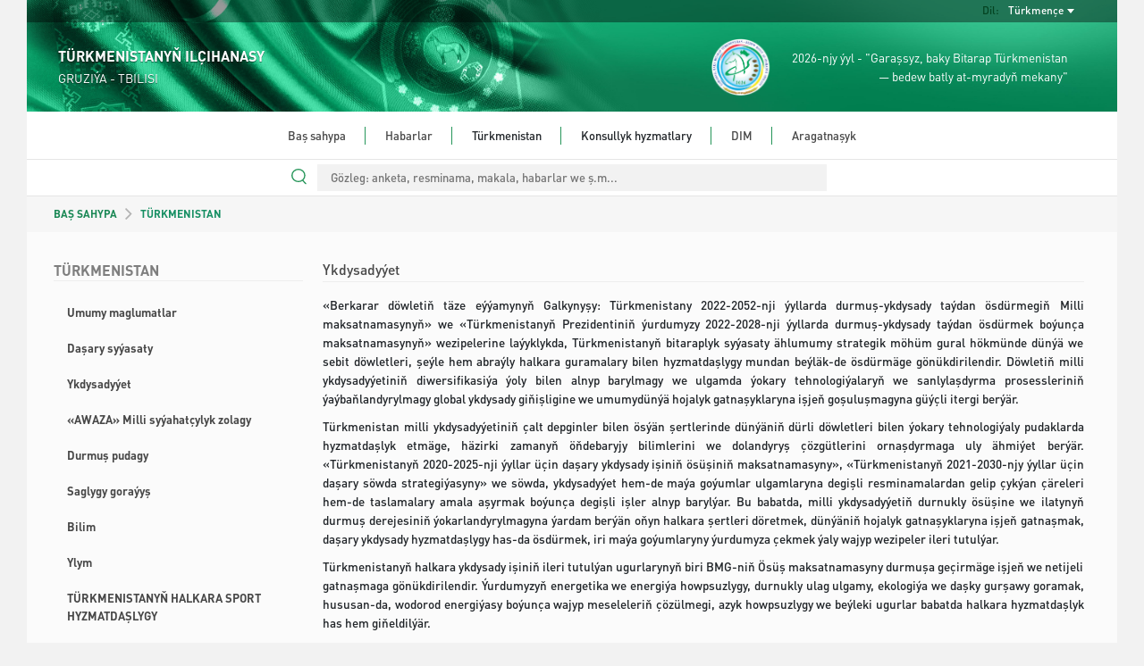

--- FILE ---
content_type: text/html; charset=UTF-8
request_url: https://georgia.tmembassy.gov.tm/tk/turkmenistan/economy
body_size: 27697
content:
<!DOCTYPE html>
<html dir="ltr" lang="en">

<head>
	<!--  Global site Google tag (gtag.js) -->
	<script async src="https://www.googletagmanager.com/gtag/js?id=G-4TCM7NT7HE"></script>
	<script>
		window.dataLayer = window.dataLayer || [];

		function gtag() {
			dataLayer.push(arguments);
		}

		gtag('js', new Date());

		gtag('config', 'G-4TCM7NT7HE');
	</script>

	<script async src="https://www.googletagmanager.com/gtag/js?id=G-JF5RLSQPRN"></script>
	<script>
		window.dataLayer = window.dataLayer || [];

		function gtag() {
			dataLayer.push(arguments);
		}

		gtag('js', new Date());

		gtag('config', 'G-JF5RLSQPRN');
	</script>

			<script async defer data-website-id="8c289b54-b859-4939-9b4d-f72a58981bb0" src="https://metrics.com.tm/ynamly.js"></script>
	
	
	
	<meta http-equiv="content-type" content="text/html;charset=UTF-8"/>
	<meta charset="utf-8">
	<title>	Ykdysadyýet
 | TBILISI, GRUZIÝA - TÜRKMENISTANYŇ ILÇIHANASY
	</title>
	<meta name="viewport" content="width=device-width, initial-scale=1.0, maximum-scale=1.0, user-scalable=no"/>

	
	<!-- Favicon -->
	<link rel="icon" sizes="16x16 32x32 48x48 64x64" href="https://georgia.tmembassy.gov.tm/static/favicon/favicon-72.png"/>
	<!--[if IE]>
	<link rel="shortcut icon" href="favicon.ico"/>
	<![endif]-->
	<!-- Optional: Android & iPhone-->
	<link rel="apple-touch-icon-precomposed" href="https://georgia.tmembassy.gov.tm/static/favicon/favicon-152.png"/>
	<!-- Optional: IE10 Tile.-->
	<meta name="msapplication-TileColor" content="#FFFFFF"/>
	<meta name="msapplication-TileImage" content="https://georgia.tmembassy.gov.tm/static/favicon/favicon-144.png"/>
	<!-- Optional: ipads, androids, iphones, ...-->
	<link rel="apple-touch-icon-precomposed" sizes="152x152" href="https://georgia.tmembassy.gov.tm/static/favicon/favicon-152.png"/>
	<link rel="apple-touch-icon-precomposed" sizes="144x144" href="https://georgia.tmembassy.gov.tm/static/favicon/favicon-144.png"/>
	<link rel="apple-touch-icon-precomposed" sizes="120x120" href="https://georgia.tmembassy.gov.tm/static/favicon/favicon-120.png"/>
	<link rel="apple-touch-icon-precomposed" sizes="114x114" href="https://georgia.tmembassy.gov.tm/static/favicon/favicon-114.png"/>
	<link rel="apple-touch-icon-precomposed" sizes="72x72" href="https://georgia.tmembassy.gov.tm/static/favicon/favicon-72.png"/>
	<link rel="apple-touch-icon-precomposed" href="https://georgia.tmembassy.gov.tm/static/favicon/favicon-57.png"/>

	<meta name="csrf-token" content="nHVa4SvnRoHl84z8UOybJyE1rIhAXr5MO7cKHr6J">
	<meta name="description" content="	&lt;p&gt;&amp;laquo;Berkarar d&amp;ouml;wletiň t&amp;auml;ze e&amp;yacute;&amp;yacute;amynyň Galkynyşy: T&amp;uuml;rkmenistany 2022-2052-nji &amp;yacute;yllarda durmuş-ykdysady ta&amp;yacute;dan &amp;ouml;sd&amp;uuml;rmegiň Milli maksatnamasynyň&amp;raquo; we &amp;laquo;T&amp;uuml;rkmenistanyň Prezidentiniň &amp;yacute;urdumyzy 2022-2028-nji &amp;yacute;yllarda durmuş-ykdysady ta&amp;yacute;dan &amp;ouml;sd&amp;uuml;rmek bo&amp;yacute;un&amp;ccedil;a maksatnamasynyň&amp;raquo; wezipelerine la&amp;yacute;yklykda, T&amp;uuml;rkmenistanyň bitaraplyk sy&amp;yacute;asaty &amp;auml;hlumumy strategik m&amp;ouml;h&amp;uuml;m gural h&amp;ouml;km&amp;uuml;nde d&amp;uuml;n&amp;yacute;&amp;auml; we sebit d&amp;ouml;wletleri, şe&amp;yacute;le hem abra&amp;yacute;ly halkara guramalary bilen hyzmatdaşlygy mundan be&amp;yacute;l&amp;auml;k-de &amp;ouml;sd&amp;uuml;rm&amp;auml;ge g&amp;ouml;n&amp;uuml;kdirilendir
">
	<meta content="" name="author"/>
	<!-- TEMPLATE LEVEL STYLESHEETS -->

	<!-- PAGE LEVEL STYLESHEETS -->
		<!-- PAGE LEVEL STYLESHEETS -->
	
	<link rel="stylesheet" type="text/css" href="https://georgia.tmembassy.gov.tm/static/css/custom-v2.css">
	<link rel="stylesheet" type="text/css" href="https://georgia.tmembassy.gov.tm/static/css/app-3f919b97.css">
	<script type="text/javascript" src="https://georgia.tmembassy.gov.tm/static/js/jquery.min.js"></script>

	<style>
		#header .info-wrapper {
			height: 100px;
			padding: 17px 35px;
		}

		@media (max-width: 991px) {
			.social-links {
				justify-content: center;
			}
		}

		#section-news .news-wrapper .latest-news-wrapper .rss .rss-logo.hover {
			top: 1px;
		}

		#section-news .news-wrapper .latest-news-wrapper .rss .rss-logo:not(.hover) {
			opacity: 0;
		}

		#section-news .news-wrapper .latest-news-wrapper .rss:hover .rss-logo:not(.hover) {
			opacity: 1;
		}
	</style>
</head>

<body>
<div class="content-wrapper">

	<style>
	#nav-bar ul ul li {
		white-space: normal;
		width: 350px;
	}
	#header #language-bar ul.langs.anim{
		max-width: 200px;
	}
	#nav-bar .nav ul li.open ul {
		max-height: 3000px !important;
	}
</style>
<header id="header">
	<div class="head-bg">
		<div id="language-bar">
			<ul class="langs text-capitalize">
														<li>
						<a rel="alternate" hreflang="en"
							 href="https://georgia.tmembassy.gov.tm/en/turkmenistan/economy">
							English
						</a>
					</li>
																										<li>
						<a rel="alternate" hreflang="ru"
							 href="https://georgia.tmembassy.gov.tm/ru/turkmenistan/economy">
							Русский
						</a>
					</li>
							</ul>

			<div class="language-dropdown">
				<div class="language">Dil:</div>
				<div class="language-selected text-capitalize">Türkmençe</div>
			</div>
		</div>
		<div class="info-wrapper">
			<div class="d-flex align-items-center h-100">
				<div class="embassy" style="flex-grow: 1">
					<p class="big fw-semibold">TÜRKMENISTANYŇ ILÇIHANASY</p>
					<p class="small">GRUZIÝA - TBILISI</p>
				</div>
				<div class="text text-right d-none d-lg-flex align-items-center h-100">
					<img src="https://georgia.tmembassy.gov.tm/static/assets/img/2026.png" class="h-100">
					<p class="year-info fs-4">2026-njy ýyl - "Garaşsyz, baky Bitarap Türkmenistan<br> &mdash; bedew batly at-myradyň mekany"</p>
				</div>
			</div>
		</div>
	</div>
	<div id="nav-bar">
		<img src="https://georgia.tmembassy.gov.tm/static/assets/img/year-logo.png" class="year-slogan hidden"
				 style="position: absolute; z-index: 100; top: 20px; left: 25px; height: 93px;">
		<div class="search-wrapper ">
			<form action="https://georgia.tmembassy.gov.tm/tk/search" method="GET" autocomplete="off">
				<input type="search" name="query" value=""
							 placeholder="Gözleg: anketa, resminama, makala, habarlar we ş.m...">
			</form>
		</div>
		<div class="search-line "></div>
		<div class="mobile-menu">
			<div class="menu-open">
				<div class="o-grid__item menu-lines">
					<button class="c-hamburger c-hamburger--htx">
						<span>toggle menu</span>
					</button>
				</div>
				<span class="fs-4">Menýu</span>
			</div>
		</div>
		<div class="nav">
			<ul class="dropdown mx-auto"><li class="home"><a href="https://georgia.tmembassy.gov.tm/tk" target=>Baş sahypa</a></li><li class="home"><a href="https://georgia.tmembassy.gov.tm/tk/news" target=>Habarlar</a></li><li class="home">Türkmenistan<ul class="dropdown mx-auto"><li><a href="https://georgia.tmembassy.gov.tm/tk/turkmenistan/general-information" target=>Umumy maglumatlar</a></li><li><a href="https://georgia.tmembassy.gov.tm/tk/turkmenistan/foreign-policy" target=>Daşary syýasaty</a></li><li><a href="https://georgia.tmembassy.gov.tm/tk/turkmenistan/economy" target=>Ykdysadyýet</a></li><li><a href="https://georgia.tmembassy.gov.tm/tk/turkmenistan/awaza-national-tourist-zone" target=>«AWAZA» Milli syýahatçylyk zolagy</a></li><li><a href="https://georgia.tmembassy.gov.tm/tk/turkmenistan/social-sphere" target=>Durmuş pudagy</a></li><li><a href="https://georgia.tmembassy.gov.tm/tk/turkmenistan/healthcare" target=>Saglygy goraýyş</a></li><li><a href="https://georgia.tmembassy.gov.tm/tk/turkmenistan/education" target=>Bilim</a></li><li><a href="https://georgia.tmembassy.gov.tm/tk/turkmenistan/science" target=>Ylym</a></li><li><a href="https://georgia.tmembassy.gov.tm/tk/turkmenistan/sport-and-international-sport-cooperation-of-turkmenistan" target=>TÜRKMENISTANYŇ HALKARA SPORT HYZMATDAŞLYGY</a></li><li><a href="https://georgia.tmembassy.gov.tm/tk/turkmenistan/tourism" target=>Syýahatçylyk</a></li><li><a href="https://georgia.tmembassy.gov.tm/tk/turkmenistan/culture" target=>Medeniýet</a></li></ul></li><li class="home">Konsullyk hyzmatlary<ul class="dropdown mx-auto"><li><a href="https://georgia.tmembassy.gov.tm/tk/consular-services/consular-service-of-turkmenistan" target=>Türkmenistanyň konsullyk gullugy</a></li></ul></li><li class="home"><a href="http://www.mfa.gov.tm/tk" target=_blank>DIM</a></li><li class="home last"><a href="https://georgia.tmembassy.gov.tm/tk/contacts" target=>Aragatnaşyk</a></li></ul>
		</div>
	</div>
	<div class="search-bar">
		<div class="search-wrapper ">
			<form action="https://georgia.tmembassy.gov.tm/tk/search" method="GET" autocomplete="off">
				<input type="search" name="query" value=""
							 placeholder="Gözleg: anketa, resminama, makala, habarlar we ş.m...">
				<div class="search-line"></div>
				<img src="https://georgia.tmembassy.gov.tm/static/assets/img/search.svg" class="search-icon" width="17px;">
			</form>
		</div>
	</div>
</header>

		<div id="section-consular-services pb-5" class="mid-container">
		<section class="row breadcrumbs-wrapper g-0">
			<div class="col-md-12">
				<div class="breadcrumbs ps-4 ps-md-5 fw-semibold">
					<a href="https://georgia.tmembassy.gov.tm/tk" class="text-success">BAŞ SAHYPA</a>
																		<img src="https://georgia.tmembassy.gov.tm/static/assets/img/breadcrumb_arrow.svg" alt="/">
															TÜRKMENISTAN
																																	</div>
			</div>
		</section>

		<div class="consular px-4 px-md-5 py-4">
			<div class="row">
				<div class="col-sm-3 order-1 order-sm-0">
					<h4 class="main-title bold">
						TÜRKMENISTAN
					</h4>
					<div>
						<ul class="nav content-nav d-block">
															<li >
																			<a class="bold" href="https://georgia.tmembassy.gov.tm/tk/turkmenistan/general-information">Umumy maglumatlar</a>
																	</li>
															<li >
																			<a class="bold" href="https://georgia.tmembassy.gov.tm/tk/turkmenistan/foreign-policy">Daşary syýasaty</a>
																	</li>
															<li 									class=active
									>
																			<a class="bold" href="https://georgia.tmembassy.gov.tm/tk/turkmenistan/economy">Ykdysadyýet</a>
																	</li>
															<li >
																			<a class="bold" href="https://georgia.tmembassy.gov.tm/tk/turkmenistan/awaza-national-tourist-zone">«AWAZA» Milli syýahatçylyk zolagy</a>
																	</li>
															<li >
																			<a class="bold" href="https://georgia.tmembassy.gov.tm/tk/turkmenistan/social-sphere">Durmuş pudagy</a>
																	</li>
															<li >
																			<a class="bold" href="https://georgia.tmembassy.gov.tm/tk/turkmenistan/healthcare">Saglygy goraýyş</a>
																	</li>
															<li >
																			<a class="bold" href="https://georgia.tmembassy.gov.tm/tk/turkmenistan/education">Bilim</a>
																	</li>
															<li >
																			<a class="bold" href="https://georgia.tmembassy.gov.tm/tk/turkmenistan/science">Ylym</a>
																	</li>
															<li >
																			<a class="bold" href="https://georgia.tmembassy.gov.tm/tk/turkmenistan/sport-and-international-sport-cooperation-of-turkmenistan">TÜRKMENISTANYŇ HALKARA SPORT HYZMATDAŞLYGY</a>
																	</li>
															<li >
																			<a class="bold" href="https://georgia.tmembassy.gov.tm/tk/turkmenistan/tourism">Syýahatçylyk</a>
																	</li>
															<li >
																			<a class="bold" href="https://georgia.tmembassy.gov.tm/tk/turkmenistan/culture">Medeniýet</a>
																	</li>
													</ul>
					</div>
				</div>

				<div class="col-sm-9 px-4 order-0 order-sm-1">
					<h5 class="main-title semi-bold fs-3 h-auto text-wrap">Ykdysadyýet</h5>
					<div class="text-links text-justify fs-4 overflow-auto">
												<p>&laquo;Berkarar d&ouml;wletiň t&auml;ze e&yacute;&yacute;amynyň Galkynyşy: T&uuml;rkmenistany 2022-2052-nji &yacute;yllarda durmuş-ykdysady ta&yacute;dan &ouml;sd&uuml;rmegiň Milli maksatnamasynyň&raquo; we &laquo;T&uuml;rkmenistanyň Prezidentiniň &yacute;urdumyzy 2022-2028-nji &yacute;yllarda durmuş-ykdysady ta&yacute;dan &ouml;sd&uuml;rmek bo&yacute;un&ccedil;a maksatnamasynyň&raquo; wezipelerine la&yacute;yklykda, T&uuml;rkmenistanyň bitaraplyk sy&yacute;asaty &auml;hlumumy strategik m&ouml;h&uuml;m gural h&ouml;km&uuml;nde d&uuml;n&yacute;&auml; we sebit d&ouml;wletleri, şe&yacute;le hem abra&yacute;ly halkara guramalary bilen hyzmatdaşlygy mundan be&yacute;l&auml;k-de &ouml;sd&uuml;rm&auml;ge g&ouml;n&uuml;kdirilendir. D&ouml;wletiň milli ykdysady&yacute;etiniň diwersifikasi&yacute;a &yacute;oly bilen alnyp barylmagy we ulgamda &yacute;okary tehnologi&yacute;alaryň we sanlylaşdyrma prosessleriniň &yacute;a&yacute;baňlandyrylmagy global ykdysady giňişligine we umumyd&uuml;n&yacute;&auml; hojalyk gatnaşyklaryna işjeň goşuluşmagyna g&uuml;&yacute;&ccedil;li itergi ber&yacute;&auml;r.</p>

<p>T&uuml;rkmenistan milli ykdysady&yacute;etiniň &ccedil;alt depginler bilen &ouml;s&yacute;&auml;n şertlerinde d&uuml;n&yacute;&auml;niň d&uuml;rli d&ouml;wletleri bilen &yacute;okary tehnologi&yacute;aly pudaklarda hyzmatdaşlyk etm&auml;ge, h&auml;zirki zamanyň &ouml;ňdebaryjy bilimlerini we dolandyryş &ccedil;&ouml;zg&uuml;tlerini ornaşdyrmaga uly &auml;hmi&yacute;et ber&yacute;&auml;r. &laquo;T&uuml;rkmenistanyň 2020-2025-nji &yacute;yllar &uuml;&ccedil;in daşary ykdysady işiniň &ouml;s&uuml;şiniň maksatnamasyny&raquo;, &laquo;T&uuml;rkmenistanyň 2021-2030-njy &yacute;yllar &uuml;&ccedil;in daşary s&ouml;wda strategi&yacute;asyny&raquo; we s&ouml;wda, ykdysady&yacute;et hem-de ma&yacute;a go&yacute;umlar ulgamlaryna degişli resminamalardan gelip &ccedil;yk&yacute;an &ccedil;&auml;releri hem-de taslamalary amala aşyrmak bo&yacute;un&ccedil;a degişli işler alnyp baryl&yacute;ar. Bu babatda, milli ykdysady&yacute;etiň durnukly &ouml;s&uuml;şine we ilatynyň durmuş derejesiniň &yacute;okarlandyrylmagyna &yacute;ardam ber&yacute;&auml;n oňyn halkara şertleri d&ouml;retmek, d&uuml;n&yacute;&auml;niň hojalyk gatnaşyklaryna işjeň gatnaşmak, daşary ykdysady hyzmatdaşlygy has-da &ouml;sd&uuml;rmek, iri ma&yacute;a go&yacute;umlaryny &yacute;urdumyza &ccedil;ekmek &yacute;aly wajyp wezipeler ileri tutul&yacute;ar.</p>

<p>T&uuml;rkmenistanyň halkara ykdysady işiniň ileri tutul&yacute;an ugurlarynyň biri BMG-niň &Ouml;s&uuml;ş maksatnamasyny durmuşa ge&ccedil;irm&auml;ge işjeň we netijeli gatnaşmaga g&ouml;n&uuml;kdirilendir. &Yacute;urdumyzyň energetika we energi&yacute;a howpsuzlygy, durnukly ulag ulgamy, ekologi&yacute;a we daşky gurşawy goramak, hususan-da, wodorod energi&yacute;asy bo&yacute;un&ccedil;a wajyp meseleleriň &ccedil;&ouml;z&uuml;lmegi, azyk howpsuzlygy we be&yacute;leki ugurlar babatda halkara hyzmatdaşlyk has hem giňeldil&yacute;&auml;r.</p>

<p>&Yacute;urdumyzyň durmuş-ykdysady &ouml;s&uuml;şiniň m&ouml;h&uuml;m ugurlarynyň biri Durnukly &ouml;s&uuml;ş maksatlaryny durmuşa ge&ccedil;irmek bolup dur&yacute;ar. 2030-njy &yacute;yla &ccedil;enli Durnukly &ouml;s&uuml;şiň &auml;hli 17 maksadyny gazanmak bo&yacute;un&ccedil;a bor&ccedil;lary &ouml;z &uuml;st&uuml;ne al&yacute;an T&uuml;rkmenistanda 2016-njy &yacute;yldan başlap Durnukly &ouml;s&uuml;ş maksatlarynyň wezipelerini we g&ouml;rkezijilerini millileşdirmek, &auml;hlumumy maksatlary T&uuml;rkmenistanyň şertlerine u&yacute;gunlaşdyrmak we olary &yacute;urduň d&ouml;wlet sy&yacute;asatyna goşmak işleri başlandy. Şe&yacute;lelikde, &yacute;urduň 2030-njy &yacute;yla &ccedil;enli ykdysady, durmuş we ekologi&yacute;a ta&yacute;dan &ouml;s&uuml;şiniň wajyp ugurlary kesgitlenildi.</p>

<p>&Yacute;urdumyz d&uuml;n&yacute;&auml; d&ouml;wletleriniň arasynda &ouml;z&uuml;niň &yacute;angyja we elektrik energi&yacute;asyna bolan isleglerini &ouml;z hususy ba&yacute;lyklary bilen doly kanagatlandyr&yacute;ar, şe&yacute;le hem onuň ep-esli b&ouml;legini daşary &yacute;urtlara &ccedil;ykar&yacute;ar. T&uuml;rkmenistan milli we umumadamzat b&auml;hbitlerine &ouml;z&uuml;niň &auml;girt uly energetika m&uuml;mkin&ccedil;iligini netijeli pe&yacute;dalanmaga &ouml;r&auml;n jogapk&auml;rli &ccedil;emeleşm&auml;ge ygrarlylygyny bildir&yacute;&auml;r hem-de bu ugurda anyk wezipeleri &yacute;erine &yacute;etir&yacute;&auml;r. Tebigy gazyň gorlary bo&yacute;un&ccedil;a d&uuml;n&yacute;&auml;de d&ouml;rd&uuml;nji orny e&yacute;ele&yacute;&auml;n T&uuml;rkmenistanyň energetika strategi&yacute;asynyň m&ouml;h&uuml;m ugurlarynyň biri hem ony d&uuml;n&yacute;&auml; bazaryna ibermegi diwersifikasi&yacute;alaşdyrmakdan ybarat bolup dur&yacute;ar. BMG-niň Baş Assamble&yacute;asy tarapyndan energi&yacute;a serişdelerini ygtybarly we durnukly &uuml;staşyr ge&ccedil;irmek baradaky Kararnamalarynyň kabul edilmegi hem muňa a&yacute;dyň subutnamadyr.</p>

<p>Daşary &yacute;urtly hyzmatdaşlar bilen Hazaryň t&uuml;rkmen b&ouml;legind&auml;ki &yacute;ataklar &ouml;zleşdiril&yacute;&auml;r. T&uuml;rkmenistan-Owganystan-Pakistan-Hindistan gaz ge&ccedil;irijisiniň gurluşygy amala aşyryl&yacute;ar. Bu t&auml;ze energi&yacute;a k&ouml;pr&uuml;si t&uuml;rkmen tebigy gazyny G&uuml;norta Azi&yacute;anyň iri &yacute;urtlaryna uzak m&ouml;hletle&yacute;in ugradylmagyny &uuml;pj&uuml;n etmek bilen, tutuş sebitiň durmuş-ykdysady ta&yacute;dan &ouml;smegi, işew&uuml;r hyzmatdaşlygyň, parahat&ccedil;ylygyň berkemegi &uuml;&ccedil;in kuwwatly itergi bolup hyzmat eder.</p>

<p>G&uuml;nden we &yacute;elden elektrik energi&yacute;asyny &ouml;nd&uuml;r&yacute;&auml;n stansi&yacute;anyň, i&ccedil;erki energetika halkasynyň, T&uuml;rkmenistan-Owganystan-Pakistan elektrik ge&ccedil;iriji ulgamynyň gurluşyklary dowam etdiril&yacute;&auml;r. Aşgabat ş&auml;herinde Energetika enjamlaryny abatla&yacute;yş we hyzmat ediş merkeziniň a&ccedil;ylmagy pudagy diwersifikasi&yacute;a &yacute;oly bilen &ouml;sd&uuml;rmek &uuml;&ccedil;in şertleri d&ouml;red&yacute;&auml;r.</p>

<p>T&uuml;rkmenistan ma&yacute;a go&yacute;umlar babatda hem &ouml;z&uuml;ne &ccedil;ekiji &yacute;urtdur. I&ccedil;erki we daşary &yacute;urt ma&yacute;a go&yacute;um işjeň&shy;ligini artdyrmak, &yacute;urduň sebitleriniň ykdysady kuwwatyny berkitmek hem-de durmuş-ykdysady ta&yacute;dan durnukly &ouml;s&uuml;şini &uuml;pj&uuml;n etmek babatda &auml;girt uly işler amala aşyryl&yacute;ar. D&ouml;wletimiziň &ouml;ňe s&uuml;r&yacute;&auml;n amatly ma&yacute;a go&yacute;um gurşawyny d&ouml;retmek babatdaky başlangy&ccedil;laryna halkara re&yacute;tinglerde &yacute;okary baha beril&yacute;&auml;r.</p>

<p>T&uuml;rkmenistan anyk kesgitlenen ugurlar bo&yacute;un&ccedil;a strategiki wezipelerden we maksatnamala&yacute;yn resminamalardan ugur al&yacute;ar we daşary &yacute;urtlar, halkara we sebit ykdysady hem-de mali&yacute;e guramalary we institutlary bilen hemmetarapla&yacute;yn &ouml;zara b&auml;hbitli s&ouml;wda-ykdysady gatnaşyklaryny dowam etm&auml;ge ygrarly we bu ugurda amala aşyrylmaly wezipeler bo&yacute;un&ccedil;a tagallalary g&uuml;&yacute;&ccedil;lendir&yacute;&auml;r. Işjeň hyzmatdaşlygy alyp barmakda Ykdysady Hyzmatdaşlyk we &Ouml;s&uuml;ş Guramasy, Halkara Pul Gaznasy, B&uuml;tind&uuml;n&yacute;&auml; Banky Topary, &Yacute;ewropanyň T&auml;zeleniş we &Ouml;s&uuml;ş Banky, Azi&yacute;a &Ouml;s&uuml;ş Banky, Yslam &Ouml;s&uuml;ş Banky we be&yacute;leki mali&yacute;e-ykdysady d&uuml;z&uuml;mler bilen gatnaşyklary pugtalandyrmak sy&yacute;asatyny dowam ed&yacute;&auml;r.</p>

<p>Soň&shy;ky d&ouml;w&uuml;rde s&ouml;wda we mali&yacute;e ugurlary bo&yacute;un&ccedil;a forumlary, sergileri, &yacute;armarkalary, simpoziumlary, şol sanda, wirtual sergileri ge&ccedil;irmek bilen, &yacute;urdumyzyň senagat we intellektual kuwwaty d&uuml;n&yacute;&auml; &yacute;a&yacute;yl&yacute;ar. D&uuml;n&yacute;&auml;niň iri ykdysady merkezlerinde ge&ccedil;irilen B&uuml;tind&uuml;n&yacute;&auml; &laquo;EKSPO&raquo; sergilerinde &yacute;urdumyzyň &yacute;eten derejesine &yacute;okary baha beril&yacute;&auml;r. Halkara hyzmatdaşlygyň t&auml;ze d&ouml;wrebap gurallaryny we nusgalaryny ornaşdyrmak maksady bilen, Halkara sergiler b&yacute;urosy bilen hyzmatdaşlygyň gerimini gi&shy;ňeltmek bo&yacute;un&ccedil;a &ccedil;&auml;releri durmuşa ge&ccedil;irmek, daşary &yacute;urtlarda gural&yacute;an sergilere we &yacute;armarkalara milli &ouml;n&uuml;mler, hyzmatlar, senagat nusgalar bilen gatnaşmagy işjeňleşdirmek ileri tutul&yacute;an wezipeleriň hatarynda dur&yacute;ar.</p>

<p>T&uuml;rkmenistan energetika ulgamynda hem global we sebit derejelerinde giň hyzmatdaşlygyň pugtalandyrylmagy ugrunda Halkara Energetika Harti&yacute;asy, Halkara Energetika agentligi, Atom energi&yacute;asy bo&yacute;unca halkara agentligi, Energi&yacute;anyň&nbsp;ga&yacute;tadan dikeldil&yacute;&auml;n &ccedil;eşmeleri bo&yacute;un&ccedil;a halkara agentligi, şe&yacute;le hem energi&yacute;a serişdelerini &ouml;nd&uuml;riji &ouml;ňdebaryjy daşary &yacute;urt kompani&yacute;alary bilen hyzmatdaşlygy amala aşyr&yacute;ar.</p>

<p>T&uuml;rkmenistan sebit hem-de halkara ulag we maglumat-kommunikasi&yacute;a ulgamlaryna işjeň goşulmak ugrundaky işlerini dowam etmek bilen, &ouml;z&uuml;niň halkara ulag-&uuml;staşyr m&uuml;mkin&ccedil;iliklerini artdyr&yacute;ar. B&uuml;tind&uuml;n&yacute;&auml; S&ouml;wda Guramasynyň<strong>&nbsp;</strong>agzalygyna<strong>&nbsp;</strong>girmek bo&yacute;un&ccedil;a (h&auml;zirki wagtda &laquo;işjeň syn&ccedil;y&raquo; derejesinde) amala aşyryl&yacute;an hereketleriň &ccedil;&auml;klerinde hem-de erkin s&ouml;wda bo&yacute;un&ccedil;a halkara şertnamalara gatnaş&yacute;an &yacute;urt h&ouml;km&uuml;nde T&uuml;rkmenistan s&ouml;wda-ykdysady ugurly gyzyklanmalaryň ilerledilmegi babatynda işjeň sy&yacute;asat alyp bar&yacute;ar. B&uuml;tind&uuml;n&yacute;&auml; S&ouml;wda Guramasyna agza bolmak bilen bagly ge&ccedil;iril&yacute;&auml;n işleriň netijesinde, 2020-nji &yacute;ylyň i&yacute;ulynda T&uuml;rkmenistana bu guramada syn&ccedil;y hukuk derejesi berildi. 2022-nji &yacute;ylyň fewralynda BSG-niň Baş geňeşiniň agza &yacute;urtlary tarapyndan biragyzdan T&uuml;rkmenistanyň arzasy makullanyp, &yacute;urdumyza &laquo;goşul&yacute;an &yacute;urt&raquo; derejesini bermek barada karara gelindi.</p>

<p>BMG-niň Halkara s&ouml;wda hukugy bo&yacute;un&ccedil;a komissi&yacute;asynyň 2022-2028-nji &yacute;yllar d&ouml;wri &uuml;&ccedil;in agzasy h&ouml;km&uuml;nde &yacute;urdumyz onuň &ccedil;&auml;klerinde hem degişli işlere başlady.</p>

<p>Daşary ykdysady ulgamda alnyp baryl&yacute;an tagallalar &yacute;urdumyzyň d&uuml;n&yacute;&auml; hojalyk gatnaşyklaryndaky ornunyň pugtalandyrylmagyna, t&auml;ze bazarlaryň &ouml;zleşdirilmegine hem-de eksport m&uuml;mkin&ccedil;ilikleriniň we daşary &yacute;urt ma&yacute;a go&yacute;umlarynyň artdyrylmagyna, t&uuml;rkmen harytlarynyň we hyzmatlarynyň d&uuml;n&yacute;&auml; bazaryna &ccedil;ykarylmagyna, halkara we sebit ykdysady hem-de mali&yacute;e guramalarynyň m&uuml;mkin&ccedil;ilikleriniň doly g&ouml;wr&uuml;mde pe&yacute;dalanylmagyna, şe&yacute;le-de d&uuml;n&yacute;&auml;niň ykdysady we mali&yacute;e bileleşikleriniň &ouml;ň&uuml;nde &yacute;urdumyzyň oňyn abra&yacute;ynyň kemala getirilmegine g&ouml;n&uuml;kdirilendir.</p>
					</div>
				</div>

							</div>
		</div>
	</div>

		<footer id="footer">
	<div class="links">
		<div class="row">
			<div class="col-12 col-md-6 col-lg-3">
				<div class="link-block">
					<p class="title">Gysga ýol</p>
					<ul>
													<li><a href="https://georgia.tmembassy.gov.tm/tk/consular-services/consular-service-of-turkmenistan">Türkmenistanyň konsullyk gullugy</a></li>
						
					</ul>
				</div>
			</div>
			<div class="col-12 col-md-6 col-lg-3">
				<div class="link-block">
					<p class="title">Konsullyk hyzmatlary</p>
					<ul>
													<li><a href="https://georgia.tmembassy.gov.tm/tk/consular-services/consular-service-of-turkmenistan">Türkmenistanyň konsullyk gullugy</a>
							</li>
											</ul>
				</div>
			</div>
			<div class="col-12 col-md-6 col-lg-3">
				<div class="link-block">
					<p class="title">Türkmenistan barada</p>
					<ul>
													<li><a
									href="https://georgia.tmembassy.gov.tm/tk/turkmenistan/general-information">Umumy maglumatlar</a>
							</li>
													<li><a
									href="https://georgia.tmembassy.gov.tm/tk/turkmenistan/foreign-policy">Daşary syýasaty</a>
							</li>
													<li><a
									href="https://georgia.tmembassy.gov.tm/tk/turkmenistan/economy">Ykdysadyýet</a>
							</li>
													<li><a
									href="https://georgia.tmembassy.gov.tm/tk/turkmenistan/awaza-national-tourist-zone">«AWAZA» Milli syýahatçylyk zolagy</a>
							</li>
													<li><a
									href="https://georgia.tmembassy.gov.tm/tk/turkmenistan/social-sphere">Durmuş pudagy</a>
							</li>
													<li><a
									href="https://georgia.tmembassy.gov.tm/tk/turkmenistan/healthcare">Saglygy goraýyş</a>
							</li>
													<li><a
									href="https://georgia.tmembassy.gov.tm/tk/turkmenistan/education">Bilim</a>
							</li>
													<li><a
									href="https://georgia.tmembassy.gov.tm/tk/turkmenistan/science">Ylym</a>
							</li>
													<li><a
									href="https://georgia.tmembassy.gov.tm/tk/turkmenistan/sport-and-international-sport-cooperation-of-turkmenistan">TÜRKMENISTANYŇ HALKARA SPORT HYZMATDAŞLYGY</a>
							</li>
													<li><a
									href="https://georgia.tmembassy.gov.tm/tk/turkmenistan/tourism">Syýahatçylyk</a>
							</li>
													<li><a
									href="https://georgia.tmembassy.gov.tm/tk/turkmenistan/culture">Medeniýet</a>
							</li>
											</ul>
				</div>
			</div>
			<div class="col-12 col-md-6 col-lg-3">
				<div class="link-block">
					<p class="title">Habarlaşmak üçin</p>
					<ul class="last no-bottom-border contacts">
													<li class="uppercase">Ilçihana:</li>
												<li>TEL: +995 322220565</li>
						<li>FAX: +995 322252890</li>
						<li>SALGY: Tbilisi, st. Budapest, 42</li>
						<li>E-MAIL: tmemb.ge1@gmail.com</li>
																				<br>
							<li class="uppercase">Konsullyk:</li>
							<li>TEL: +995 322220565</li>
							<li>FAX: +995 322252890</li>
							<li>SALGY: Tbilisi, st. Budapest, 42</li>
							<li>E-MAIL: tmemb.ge1@gmail.com</li>
						
						<li class="m-t-10">
							<p class="detail all-caps bold">Kabulhana</p>

															<p class="detail">
									Du, Si, Ça, Pe, An
									:
									9:00 - 18:00
								</p>
							
							<p class="detail all-caps bold">Jaň merkezi</p>

															<p class="detail">
									Du, Si, Ça, Pe, An
									:
									9:00 - 18:00
								</p>
							
															<p class="detail all-caps bold">Arakesme</p>
								<p class="detail">
									13:00 - 14:00
								</p>
													</li>
						<li>
													</li>
					</ul>
				</div>
			</div>
		</div>
	</div>
</footer>

	<footer id="footer-bottom">
		<p>This site is managed by The MFA of Turkmenistan.</p>
		<p>All rights reserved. © 2023</p>
	</footer>
</div>

<!-- BEGIN TEMPLATE LEVEL SCRIPTS -->
<script type="text/javascript" src="https://georgia.tmembassy.gov.tm/static/assets/plugins/modernizr.custom.js"></script>
<script type="text/javascript" src="https://georgia.tmembassy.gov.tm/static/js/bootstrap5.bundle.min.js"></script>
<script type="text/javascript" src="https://georgia.tmembassy.gov.tm/static/assets/plugins/jquery.unveil.js"></script>
<script type="text/javascript" src="https://georgia.tmembassy.gov.tm/static/js/scripts-v2.js"></script>
<!-- END TEMPLATE LEVEL SCRIPTS-->

<script>
	$(function () {
		$("img").unveil();
	});
</script>

<!-- BEGIN TEMPLATE LEVEL SCRIPTS -->
<!-- END TEMPLATE LEVEL SCRIPTS -->
</body>

</html>
